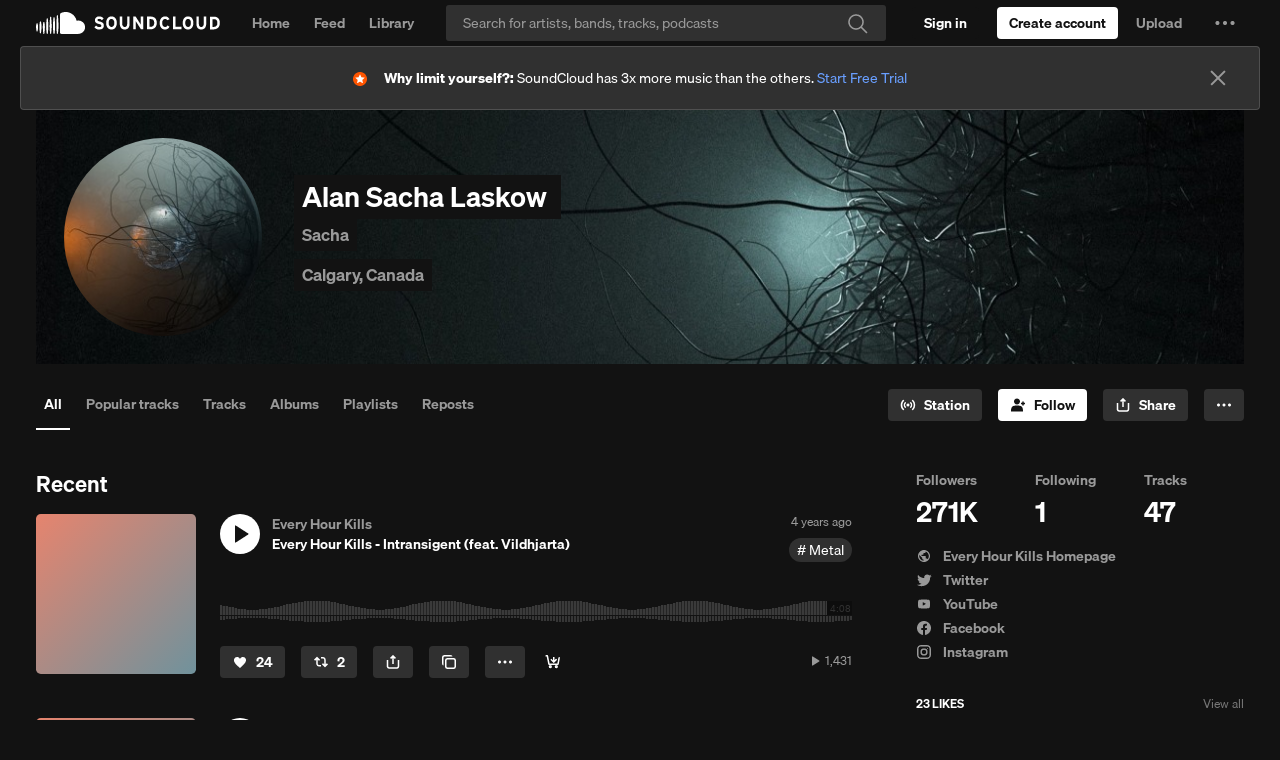

--- FILE ---
content_type: text/html
request_url: https://velvetcake.soundcloud.com/artist/alansachalaskow?theme=dark
body_size: 1434
content:
<!DOCTYPE html>
<html lang="en" class="dark">

<head>
    <meta charset="utf-8" />
    <link rel="icon" href="../favicon.png" />
    <meta name="viewport" content="width=device-width" />
    
		<link href="../_app/immutable/assets/0.Ck5Lwopo.css" rel="stylesheet">
		<link href="../_app/immutable/assets/ProgressBar.DPdeUs28.css" rel="stylesheet">
</head>

<body data-sveltekit-preload-data="hover" data-theme="custom-theme">
    <div style="display: contents">   <div class="h-screen bg-white"> <div class="flex items-center justify-between gap-1.5 border-b text-[14px] text-[#959595] bg-white"><div class="flex items-center gap-1.5 py-2"><svg viewBox="0 0 20 16" fill="none" xmlns="http://www.w3.org/2000/svg" class="mb-0.5 ml-1 h-[12px] stroke-[#121212]"><path d="M13.25 3.75V4.25M13.25 7.75V8.25M13.25 11.75V12.25M2.75 0.75H17.25C18.3546 0.75 19.25 1.64543 19.25 2.75V5.25C16.5 6 16.5 10 19.25 10.75V13.25C19.25 14.3546 18.3546 15.25 17.25 15.25H2.75C1.64543 15.25 0.75 14.3546 0.75 13.25V10.75C3.5 10 3.5 6 0.75 5.25V2.75C0.75 1.64543 1.64543 0.75 2.75 0.75Z" stroke="#959595" stroke-width="1.5" stroke-linecap="round" stroke-linejoin="round"></path></svg> <p class="font-semibold leading-[0px]" style="font-family: 'Inter', sans-serif; font-size: 12px; color: #121212; text-transform: uppercase; font-weight: 700;">On tour</p>  <div><svg viewBox="0 0 16 16" fill="none" xmlns="http://www.w3.org/2000/svg" class="mb-[1px] h-[16px]  stroke-[#959595] hover:stroke-black [&amp;>*]:pointer-events-none"><path d="M7.16671 7.3335H8.00004L8.00004 10.8335M14.1667 8.00016C14.1667 11.4059 11.4058 14.1668 8.00004 14.1668C4.59428 14.1668 1.83337 11.4059 1.83337 8.00016C1.83337 4.59441 4.59428 1.8335 8.00004 1.8335C11.4058 1.8335 14.1667 4.59441 14.1667 8.00016Z" stroke-width="1.5" stroke-linecap="round" stroke-linejoin="round"></path><path d="M7.99996 4.875C7.74683 4.875 7.54163 5.0802 7.54163 5.33333C7.54163 5.58646 7.74683 5.79167 7.99996 5.79167C8.25309 5.79167 8.45829 5.58646 8.45829 5.33333C8.45829 5.0802 8.25309 4.875 7.99996 4.875Z" stroke-width="0.25"></path></svg></div></div> <div class="z-50 mt-1 max-w-[270px] border border-[#D6D6D6] bg-white p-4" data-popup="popupHover"><p class="text-[14px] leading-snug text-[#121212]">With an <span class="underline" data-svelte-h="svelte-1l8xv1t">Artist Pro account</span>, you can create ticketed live events from your SoundCloud profile page.</p> <div class="arrow !-top-[7px] !h-3 !w-3 border-l border-t border-[#D6D6D6] bg-white"></div></div> </div>  <div class="bg-white"> <div><p class="mt-4 mb-3 text-[11px] font-semibold text-[#909090] group-hover:text-black leading-tight">There are no upcoming SoundCloud events for this artist.</p></div> <div class="my-[80px]"><p class="mt-4 mb-3 text-[11px] font-semibold text-[#909090] group-hover:text-black leading-tight">Powered by Velvet Cake.</p></div> </div></div> 
			
			<script>
				{
					__sveltekit_1s8a3xz = {
						base: new URL("..", location).pathname.slice(0, -1),
						env: null
					};

					const element = document.currentScript.parentElement;

					const data = [null,{"type":"data","data":{concerts:[],iframeFrontendStatus:"HIDE",iframeBackendStatus:void 0,authStatus:"LOGGED_OUT",slug:"alansachalaskow",userSubscription:{}},"uses":{"params":["slug"]}}];

					Promise.all([
						import("../_app/immutable/entry/start.DlT-JnEl.js"),
						import("../_app/immutable/entry/app.CySxb8Ko.js")
					]).then(([kit, app]) => {
						kit.start(app, element, {
							node_ids: [0, 2],
							data,
							form: null,
							error: null
						});
					});
				}
			</script>
		</div>
</body>

</html>

--- FILE ---
content_type: text/html; charset=utf-8
request_url: https://www.google.com/recaptcha/api2/aframe
body_size: 267
content:
<!DOCTYPE HTML><html><head><meta http-equiv="content-type" content="text/html; charset=UTF-8"></head><body><script nonce="tyeUEsj9Ow3gcOUWDz23pA">/** Anti-fraud and anti-abuse applications only. See google.com/recaptcha */ try{var clients={'sodar':'https://pagead2.googlesyndication.com/pagead/sodar?'};window.addEventListener("message",function(a){try{if(a.source===window.parent){var b=JSON.parse(a.data);var c=clients[b['id']];if(c){var d=document.createElement('img');d.src=c+b['params']+'&rc='+(localStorage.getItem("rc::a")?sessionStorage.getItem("rc::b"):"");window.document.body.appendChild(d);sessionStorage.setItem("rc::e",parseInt(sessionStorage.getItem("rc::e")||0)+1);localStorage.setItem("rc::h",'1768456288706');}}}catch(b){}});window.parent.postMessage("_grecaptcha_ready", "*");}catch(b){}</script></body></html>

--- FILE ---
content_type: text/css; charset=utf-8
request_url: https://velvetcake.soundcloud.com/_app/immutable/assets/0.Ck5Lwopo.css
body_size: 7587
content:
*,:before,:after{box-sizing:border-box;border-width:0;border-style:solid;border-color:#e5e7eb}:before,:after{--tw-content: ""}html{line-height:1.5;-webkit-text-size-adjust:100%;-moz-tab-size:4;-o-tab-size:4;tab-size:4;font-family:ui-sans-serif,system-ui,-apple-system,BlinkMacSystemFont,Segoe UI,Roboto,Helvetica Neue,Arial,Noto Sans,sans-serif,"Apple Color Emoji","Segoe UI Emoji",Segoe UI Symbol,"Noto Color Emoji";font-feature-settings:normal;font-variation-settings:normal}body{margin:0;line-height:inherit}hr{height:0;color:inherit;border-top-width:1px}abbr:where([title]){-webkit-text-decoration:underline dotted;text-decoration:underline dotted}h1{font-size:inherit;font-weight:inherit}a{color:inherit;text-decoration:inherit}b,strong{font-weight:bolder}code,samp{font-family:ui-monospace,SFMono-Regular,Menlo,Monaco,Consolas,Liberation Mono,Courier New,monospace;font-size:1em}small{font-size:80%}sub,sup{font-size:75%;line-height:0;position:relative;vertical-align:baseline}sub{bottom:-.25em}sup{top:-.5em}button,input,optgroup,select,textarea{font-family:inherit;font-feature-settings:inherit;font-variation-settings:inherit;font-size:100%;font-weight:inherit;line-height:inherit;color:inherit;margin:0;padding:0}button,select{text-transform:none}button,[type=button],[type=reset],[type=submit]{-webkit-appearance:button;background-color:transparent;background-image:none}:-moz-focusring{outline:auto}:-moz-ui-invalid{box-shadow:none}progress{vertical-align:baseline}::-webkit-inner-spin-button,::-webkit-outer-spin-button{height:auto}[type=search]{-webkit-appearance:textfield;outline-offset:-2px}::-webkit-search-decoration{-webkit-appearance:none}::-webkit-file-upload-button{-webkit-appearance:button;font:inherit}summary{display:list-item}dl,dd,h1,hr,figure,p{margin:0}fieldset{margin:0;padding:0}ol,ul,menu{list-style:none;margin:0;padding:0}dialog{padding:0}textarea{resize:vertical}input::-moz-placeholder,textarea::-moz-placeholder{opacity:1;color:#9ca3af}input::placeholder,textarea::placeholder{opacity:1;color:#9ca3af}button,[role=button]{cursor:pointer}:disabled{cursor:default}img,svg,video,canvas,audio,iframe,embed,object{display:block;vertical-align:middle}img,video{max-width:100%;height:auto}[hidden]{display:none}[type=text],input:where(:not([type])),[type=email],[type=url],[type=password],[type=number],[type=date],[type=datetime-local],[type=month],[type=search],[type=tel],[type=time],[type=week],[multiple],textarea,select{-webkit-appearance:none;-moz-appearance:none;appearance:none;background-color:#fff;border-color:#6b7280;border-width:1px;border-radius:0;padding:.5rem .75rem;font-size:1rem;line-height:1.5rem;--tw-shadow: 0 0 #0000}[type=text]:focus,input:where(:not([type])):focus,[type=email]:focus,[type=url]:focus,[type=password]:focus,[type=number]:focus,[type=date]:focus,[type=datetime-local]:focus,[type=month]:focus,[type=search]:focus,[type=tel]:focus,[type=time]:focus,[type=week]:focus,[multiple]:focus,textarea:focus,select:focus{outline:2px solid transparent;outline-offset:2px;--tw-ring-inset: var(--tw-empty, );--tw-ring-offset-width: 0px;--tw-ring-offset-color: #fff;--tw-ring-color: #2563eb;--tw-ring-offset-shadow: var(--tw-ring-inset) 0 0 0 var(--tw-ring-offset-width) var(--tw-ring-offset-color);--tw-ring-shadow: var(--tw-ring-inset) 0 0 0 calc(1px + var(--tw-ring-offset-width)) var(--tw-ring-color);box-shadow:var(--tw-ring-offset-shadow),var(--tw-ring-shadow),var(--tw-shadow);border-color:#2563eb}input::-moz-placeholder,textarea::-moz-placeholder{color:#6b7280;opacity:1}input::placeholder,textarea::placeholder{color:#6b7280;opacity:1}::-webkit-datetime-edit-fields-wrapper{padding:0}::-webkit-date-and-time-value{min-height:1.5em;text-align:inherit}::-webkit-datetime-edit{display:inline-flex}::-webkit-datetime-edit,::-webkit-datetime-edit-year-field,::-webkit-datetime-edit-month-field,::-webkit-datetime-edit-day-field,::-webkit-datetime-edit-hour-field,::-webkit-datetime-edit-minute-field,::-webkit-datetime-edit-second-field,::-webkit-datetime-edit-millisecond-field,::-webkit-datetime-edit-meridiem-field{padding-top:0;padding-bottom:0}select{background-image:url("data:image/svg+xml,%3csvg xmlns='http://www.w3.org/2000/svg' fill='none' viewBox='0 0 20 20'%3e%3cpath stroke='%236b7280' stroke-linecap='round' stroke-linejoin='round' stroke-width='1.5' d='M6 8l4 4 4-4'/%3e%3c/svg%3e");background-position:right .5rem center;background-repeat:no-repeat;background-size:1.5em 1.5em;padding-right:2.5rem;-webkit-print-color-adjust:exact;print-color-adjust:exact}[multiple],[size]:where(select:not([size="1"])){background-image:initial;background-position:initial;background-repeat:unset;background-size:initial;padding-right:.75rem;-webkit-print-color-adjust:unset;print-color-adjust:unset}[type=checkbox],[type=radio]{-webkit-appearance:none;-moz-appearance:none;appearance:none;padding:0;-webkit-print-color-adjust:exact;print-color-adjust:exact;display:inline-block;vertical-align:middle;background-origin:border-box;-webkit-user-select:none;-moz-user-select:none;user-select:none;flex-shrink:0;height:1rem;width:1rem;color:#2563eb;background-color:#fff;border-color:#6b7280;border-width:1px;--tw-shadow: 0 0 #0000}[type=checkbox]{border-radius:0}[type=radio]{border-radius:100%}[type=checkbox]:focus,[type=radio]:focus{outline:2px solid transparent;outline-offset:2px;--tw-ring-inset: var(--tw-empty, );--tw-ring-offset-width: 2px;--tw-ring-offset-color: #fff;--tw-ring-color: #2563eb;--tw-ring-offset-shadow: var(--tw-ring-inset) 0 0 0 var(--tw-ring-offset-width) var(--tw-ring-offset-color);--tw-ring-shadow: var(--tw-ring-inset) 0 0 0 calc(2px + var(--tw-ring-offset-width)) var(--tw-ring-color);box-shadow:var(--tw-ring-offset-shadow),var(--tw-ring-shadow),var(--tw-shadow)}[type=checkbox]:checked,[type=radio]:checked{border-color:transparent;background-color:currentColor;background-size:100% 100%;background-position:center;background-repeat:no-repeat}[type=checkbox]:checked{background-image:url("data:image/svg+xml,%3csvg viewBox='0 0 16 16' fill='white' xmlns='http://www.w3.org/2000/svg'%3e%3cpath d='M12.207 4.793a1 1 0 010 1.414l-5 5a1 1 0 01-1.414 0l-2-2a1 1 0 011.414-1.414L6.5 9.086l4.293-4.293a1 1 0 011.414 0z'/%3e%3c/svg%3e")}@media (forced-colors: active){[type=checkbox]:checked{-webkit-appearance:auto;-moz-appearance:auto;appearance:auto}}[type=radio]:checked{background-image:url("data:image/svg+xml,%3csvg viewBox='0 0 16 16' fill='white' xmlns='http://www.w3.org/2000/svg'%3e%3ccircle cx='8' cy='8' r='3'/%3e%3c/svg%3e")}@media (forced-colors: active){[type=radio]:checked{-webkit-appearance:auto;-moz-appearance:auto;appearance:auto}}[type=checkbox]:checked:hover,[type=checkbox]:checked:focus,[type=radio]:checked:hover,[type=radio]:checked:focus{border-color:transparent;background-color:currentColor}[type=checkbox]:indeterminate{background-image:url("data:image/svg+xml,%3csvg xmlns='http://www.w3.org/2000/svg' fill='none' viewBox='0 0 16 16'%3e%3cpath stroke='white' stroke-linecap='round' stroke-linejoin='round' stroke-width='2' d='M4 8h8'/%3e%3c/svg%3e");border-color:transparent;background-color:currentColor;background-size:100% 100%;background-position:center;background-repeat:no-repeat}@media (forced-colors: active){[type=checkbox]:indeterminate{-webkit-appearance:auto;-moz-appearance:auto;appearance:auto}}[type=checkbox]:indeterminate:hover,[type=checkbox]:indeterminate:focus{border-color:transparent;background-color:currentColor}[type=file]{background:unset;border-color:inherit;border-width:0;border-radius:0;padding:0;font-size:unset;line-height:inherit}[type=file]:focus{outline:1px solid ButtonText;outline:1px auto -webkit-focus-ring-color}body{background-color:rgb(var(--color-surface-50));font-size:1rem;line-height:1.5rem;font-family:var(--theme-font-family-base);color:rgba(var(--theme-font-color-base))}.dark body{background-color:rgb(var(--color-surface-900));color:rgba(var(--theme-font-color-dark))}::-moz-selection{background-color:rgb(var(--color-primary-500) / .3)}::selection{background-color:rgb(var(--color-primary-500) / .3)}html{-webkit-tap-highlight-color:rgba(128,128,128,.5);scrollbar-color:rgba(0,0,0,.2) rgba(255,255,255,.05)}::-webkit-scrollbar{width:.5rem;height:.5rem}::-webkit-scrollbar-track{padding-left:1px;padding-right:1px;background-color:rgb(var(--color-surface-50))!important}.dark ::-webkit-scrollbar-track{background-color:rgb(var(--color-surface-900))!important}::-webkit-scrollbar-thumb{background-color:rgb(var(--color-surface-400));border-radius:var(--theme-rounded-base)}.dark ::-webkit-scrollbar-thumb{background-color:rgb(var(--color-surface-500))}::-webkit-scrollbar-corner{background-color:rgb(var(--color-surface-50))!important}.dark ::-webkit-scrollbar-corner{background-color:rgb(var(--color-surface-900))!important}html.dark{scrollbar-color:rgba(255,255,255,.1) rgba(0,0,0,.05)}hr:not(.divider){display:block;border-top-width:1px;border-style:solid;border-color:rgb(var(--color-surface-300))}.dark hr:not(.divider){border-color:rgb(var(--color-surface-600))}fieldset,label{display:block}::-moz-placeholder{color:rgb(var(--color-surface-500))}::placeholder{color:rgb(var(--color-surface-500))}.dark ::-moz-placeholder{color:rgb(var(--color-surface-400))}.dark ::placeholder{color:rgb(var(--color-surface-400))}:is(.dark input::-webkit-calendar-picker-indicator){--tw-invert: invert(100%);filter:var(--tw-blur) var(--tw-brightness) var(--tw-contrast) var(--tw-grayscale) var(--tw-hue-rotate) var(--tw-invert) var(--tw-saturate) var(--tw-sepia) var(--tw-drop-shadow)}input[type=search]::-webkit-search-cancel-button{-webkit-appearance:none;background:url("data:image/svg+xml,%3Csvg xmlns='http://www.w3.org/2000/svg' viewBox='0 0 512 512'%3E%3Cpath d='M256 8C119 8 8 119 8 256s111 248 248 248 248-111 248-248S393 8 256 8zm121.6 313.1c4.7 4.7 4.7 12.3 0 17L338 377.6c-4.7 4.7-12.3 4.7-17 0L256 312l-65.1 65.6c-4.7 4.7-12.3 4.7-17 0L134.4 338c-4.7-4.7-4.7-12.3 0-17l65.6-65-65.6-65.1c-4.7-4.7-4.7-12.3 0-17l39.6-39.6c4.7-4.7 12.3-4.7 17 0l65 65.7 65.1-65.6c4.7-4.7 12.3-4.7 17 0l39.6 39.6c4.7 4.7 4.7 12.3 0 17L312 256l65.6 65.1z'/%3E%3C/svg%3E") no-repeat 50% 50%;pointer-events:none;height:1rem;width:1rem;border-radius:9999px;background-size:contain;opacity:0}input[type=search]:focus::-webkit-search-cancel-button{pointer-events:auto;opacity:1}:is(.dark input[type=search]::-webkit-search-cancel-button){--tw-invert: invert(100%);filter:var(--tw-blur) var(--tw-brightness) var(--tw-contrast) var(--tw-grayscale) var(--tw-hue-rotate) var(--tw-invert) var(--tw-saturate) var(--tw-sepia) var(--tw-drop-shadow)}progress{webkit-appearance:none;-moz-appearance:none;-webkit-appearance:none;appearance:none;height:.5rem;width:100%;overflow:hidden;border-radius:var(--theme-rounded-base);background-color:rgb(var(--color-surface-400))}.dark progress{background-color:rgb(var(--color-surface-500))}progress::-webkit-progress-bar{background-color:rgb(var(--color-surface-400))}.dark progress::-webkit-progress-bar{background-color:rgb(var(--color-surface-500))}progress::-webkit-progress-value{background-color:rgb(var(--color-surface-900))}.dark progress::-webkit-progress-value{background-color:rgb(var(--color-surface-50))}::-moz-progress-bar{background-color:rgb(var(--color-surface-900))}.dark ::-moz-progress-bar{background-color:rgb(var(--color-surface-50))}:indeterminate::-moz-progress-bar{width:0}input[type=file]:not(.file-dropzone-input)::file-selector-button:disabled{cursor:not-allowed;opacity:.5}input[type=file]:not(.file-dropzone-input)::file-selector-button:disabled:hover{--tw-brightness: brightness(1);filter:var(--tw-blur) var(--tw-brightness) var(--tw-contrast) var(--tw-grayscale) var(--tw-hue-rotate) var(--tw-invert) var(--tw-saturate) var(--tw-sepia) var(--tw-drop-shadow)}input[type=file]:not(.file-dropzone-input)::file-selector-button:disabled:active{--tw-scale-x: 1;--tw-scale-y: 1;transform:translate(var(--tw-translate-x),var(--tw-translate-y)) rotate(var(--tw-rotate)) skew(var(--tw-skew-x)) skewY(var(--tw-skew-y)) scaleX(var(--tw-scale-x)) scaleY(var(--tw-scale-y))}input[type=file]:not(.file-dropzone-input)::file-selector-button{font-size:.875rem;line-height:1.25rem;padding:.375rem .75rem;white-space:nowrap;text-align:center;display:inline-flex;align-items:center;justify-content:center;transition-property:all;transition-timing-function:cubic-bezier(.4,0,.2,1);transition-duration:.15s;border-radius:var(--theme-rounded-base);background-color:rgb(var(--color-surface-900));color:rgb(var(--color-surface-50));margin-right:.5rem;border-width:0px}input[type=file]:not(.file-dropzone-input)::file-selector-button>:not([hidden])~:not([hidden]){--tw-space-x-reverse: 0;margin-right:calc(.5rem * var(--tw-space-x-reverse));margin-left:calc(.5rem * calc(1 - var(--tw-space-x-reverse)))}input[type=file]:not(.file-dropzone-input)::file-selector-button:hover{--tw-brightness: brightness(1.15);filter:var(--tw-blur) var(--tw-brightness) var(--tw-contrast) var(--tw-grayscale) var(--tw-hue-rotate) var(--tw-invert) var(--tw-saturate) var(--tw-sepia) var(--tw-drop-shadow)}input[type=file]:not(.file-dropzone-input)::file-selector-button:active{--tw-scale-x: 95%;--tw-scale-y: 95%;transform:translate(var(--tw-translate-x),var(--tw-translate-y)) rotate(var(--tw-rotate)) skew(var(--tw-skew-x)) skewY(var(--tw-skew-y)) scaleX(var(--tw-scale-x)) scaleY(var(--tw-scale-y));--tw-brightness: brightness(.9);filter:var(--tw-blur) var(--tw-brightness) var(--tw-contrast) var(--tw-grayscale) var(--tw-hue-rotate) var(--tw-invert) var(--tw-saturate) var(--tw-sepia) var(--tw-drop-shadow)}.dark input[type=file]:not(.file-dropzone-input)::file-selector-button{background-color:rgb(var(--color-surface-50));color:rgb(var(--color-surface-900))}[type=range]{width:100%;accent-color:rgb(var(--color-surface-900) / 1)}:is(.dark [type=range]){accent-color:rgb(var(--color-surface-50) / 1)}[data-sort]{cursor:pointer}[data-sort]:hover:hover,.dark [data-sort]:hover:hover{background-color:rgb(var(--color-primary-500) / .1)}[data-sort]:after{margin-left:.5rem!important;opacity:0;--tw-content: "↓" !important;content:var(--tw-content)!important}[data-popup]{position:absolute;top:0;left:0;display:none;transition-property:opacity;transition-timing-function:cubic-bezier(.4,0,.2,1);transition-duration:.15s}:root [data-theme=custom-theme]{--theme-font-family-base: Inter, ui-sans-serif, system-ui, -apple-system, BlinkMacSystemFont, "Segoe UI", Roboto, "Helvetica Neue", Arial, "Noto Sans", sans-serif, "Apple Color Emoji", "Segoe UI Emoji", "Segoe UI Symbol", "Noto Color Emoji";--theme-font-family-heading: Inter, ui-sans-serif, system-ui, -apple-system, BlinkMacSystemFont, "Segoe UI", Roboto, "Helvetica Neue", Arial, "Noto Sans", sans-serif, "Apple Color Emoji", "Segoe UI Emoji", "Segoe UI Symbol", "Noto Color Emoji";--theme-font-color-base: 0 0 0;--theme-font-color-dark: 255 255 255;--theme-rounded-base: 4px;--theme-rounded-container: 4px;--theme-border-base: 1px;--on-primary: 0 0 0;--on-secondary: 0 0 0;--on-tertiary: 0 0 0;--on-success: 255 255 255;--on-warning: 0 0 0;--on-error: 0 0 0;--on-surface: 255 255 255;--color-primary-50: 255 255 255;--color-primary-100: 255 255 255;--color-primary-200: 255 255 255;--color-primary-300: 255 255 255;--color-primary-400: 255 255 255;--color-primary-500: 255 255 255;--color-primary-600: 230 230 230;--color-primary-700: 191 191 191;--color-primary-800: 153 153 153;--color-primary-900: 125 125 125;--color-secondary-50: 255 255 255;--color-secondary-100: 255 255 255;--color-secondary-200: 255 255 255;--color-secondary-300: 255 255 255;--color-secondary-400: 255 255 255;--color-secondary-500: 255 255 255;--color-secondary-600: 230 230 230;--color-secondary-700: 191 191 191;--color-secondary-800: 153 153 153;--color-secondary-900: 125 125 125;--color-tertiary-50: 221 255 233;--color-tertiary-100: 209 255 226;--color-tertiary-200: 198 255 219;--color-tertiary-300: 163 255 197;--color-tertiary-400: 94 255 153;--color-tertiary-500: 25 255 109;--color-tertiary-600: 23 230 98;--color-tertiary-700: 19 191 82;--color-tertiary-800: 15 153 65;--color-tertiary-900: 12 125 53;--color-success-50: 220 219 244;--color-success-100: 209 207 241;--color-success-200: 197 195 237;--color-success-300: 163 159 226;--color-success-400: 93 88 205;--color-success-500: 24 16 183;--color-success-600: 22 14 165;--color-success-700: 18 12 137;--color-success-800: 14 10 110;--color-success-900: 12 8 90;--color-warning-50: 230 254 252;--color-warning-100: 222 253 251;--color-warning-200: 214 253 250;--color-warning-300: 189 252 247;--color-warning-400: 139 249 241;--color-warning-500: 89 247 235;--color-warning-600: 80 222 212;--color-warning-700: 67 185 176;--color-warning-800: 53 148 141;--color-warning-900: 44 121 115;--color-error-50: 255 224 217;--color-error-100: 255 214 204;--color-error-200: 255 204 191;--color-error-300: 255 173 153;--color-error-400: 255 112 77;--color-error-500: 255 51 0;--color-error-600: 230 46 0;--color-error-700: 191 38 0;--color-error-800: 153 31 0;--color-error-900: 125 25 0;--color-surface-50: 217 217 217;--color-surface-100: 204 204 204;--color-surface-200: 191 191 191;--color-surface-300: 153 153 153;--color-surface-400: 77 77 77;--color-surface-500: 0 0 0;--color-surface-600: 0 0 0;--color-surface-700: 0 0 0;--color-surface-800: 0 0 0;--color-surface-900: 0 0 0}*,:before,:after{--tw-border-spacing-x: 0;--tw-border-spacing-y: 0;--tw-translate-x: 0;--tw-translate-y: 0;--tw-rotate: 0;--tw-skew-x: 0;--tw-skew-y: 0;--tw-scale-x: 1;--tw-scale-y: 1;--tw-pan-x: ;--tw-pan-y: ;--tw-pinch-zoom: ;--tw-scroll-snap-strictness: proximity;--tw-gradient-from-position: ;--tw-gradient-via-position: ;--tw-gradient-to-position: ;--tw-ordinal: ;--tw-slashed-zero: ;--tw-numeric-figure: ;--tw-numeric-spacing: ;--tw-numeric-fraction: ;--tw-ring-inset: ;--tw-ring-offset-width: 0px;--tw-ring-offset-color: #fff;--tw-ring-color: rgb(59 130 246 / .5);--tw-ring-offset-shadow: 0 0 #0000;--tw-ring-shadow: 0 0 #0000;--tw-shadow: 0 0 #0000;--tw-shadow-colored: 0 0 #0000;--tw-blur: ;--tw-brightness: ;--tw-contrast: ;--tw-grayscale: ;--tw-hue-rotate: ;--tw-invert: ;--tw-saturate: ;--tw-sepia: ;--tw-drop-shadow: ;--tw-backdrop-blur: ;--tw-backdrop-brightness: ;--tw-backdrop-contrast: ;--tw-backdrop-grayscale: ;--tw-backdrop-hue-rotate: ;--tw-backdrop-invert: ;--tw-backdrop-opacity: ;--tw-backdrop-saturate: ;--tw-backdrop-sepia: }::backdrop{--tw-border-spacing-x: 0;--tw-border-spacing-y: 0;--tw-translate-x: 0;--tw-translate-y: 0;--tw-rotate: 0;--tw-skew-x: 0;--tw-skew-y: 0;--tw-scale-x: 1;--tw-scale-y: 1;--tw-pan-x: ;--tw-pan-y: ;--tw-pinch-zoom: ;--tw-scroll-snap-strictness: proximity;--tw-gradient-from-position: ;--tw-gradient-via-position: ;--tw-gradient-to-position: ;--tw-ordinal: ;--tw-slashed-zero: ;--tw-numeric-figure: ;--tw-numeric-spacing: ;--tw-numeric-fraction: ;--tw-ring-inset: ;--tw-ring-offset-width: 0px;--tw-ring-offset-color: #fff;--tw-ring-color: rgb(59 130 246 / .5);--tw-ring-offset-shadow: 0 0 #0000;--tw-ring-shadow: 0 0 #0000;--tw-shadow: 0 0 #0000;--tw-shadow-colored: 0 0 #0000;--tw-blur: ;--tw-brightness: ;--tw-contrast: ;--tw-grayscale: ;--tw-hue-rotate: ;--tw-invert: ;--tw-saturate: ;--tw-sepia: ;--tw-drop-shadow: ;--tw-backdrop-blur: ;--tw-backdrop-brightness: ;--tw-backdrop-contrast: ;--tw-backdrop-grayscale: ;--tw-backdrop-hue-rotate: ;--tw-backdrop-invert: ;--tw-backdrop-opacity: ;--tw-backdrop-saturate: ;--tw-backdrop-sepia: }.hide-scrollbar::-webkit-scrollbar{display:none}.hide-scrollbar{-ms-overflow-style:none;scrollbar-width:none}.anchor{--tw-text-opacity: 1;color:rgb(var(--color-primary-700) / var(--tw-text-opacity));text-decoration-line:underline}.anchor:hover{--tw-brightness: brightness(1.1);filter:var(--tw-blur) var(--tw-brightness) var(--tw-contrast) var(--tw-grayscale) var(--tw-hue-rotate) var(--tw-invert) var(--tw-saturate) var(--tw-sepia) var(--tw-drop-shadow)}:is(.dark .anchor){--tw-text-opacity: 1;color:rgb(var(--color-primary-500) / var(--tw-text-opacity))}.time{font-size:.875rem;line-height:1.25rem;--tw-text-opacity: 1;color:rgb(var(--color-surface-500) / var(--tw-text-opacity))}:is(.dark .time){--tw-text-opacity: 1;color:rgb(var(--color-surface-400) / var(--tw-text-opacity))}.code{white-space:nowrap;font-family:ui-monospace,SFMono-Regular,Menlo,Monaco,Consolas,Liberation Mono,Courier New,monospace;font-size:.75rem;line-height:1rem;--tw-text-opacity: 1;color:rgb(var(--color-primary-700) / var(--tw-text-opacity));background-color:rgb(var(--color-primary-500) / .3);border-radius:.25rem;padding:.125rem .25rem}:is(.dark .code){--tw-text-opacity: 1;color:rgb(var(--color-primary-400) / var(--tw-text-opacity));background-color:rgb(var(--color-primary-500) / .2)}.btn:disabled{cursor:not-allowed!important;opacity:.5!important}.btn:disabled:hover{--tw-brightness: brightness(1);filter:var(--tw-blur) var(--tw-brightness) var(--tw-contrast) var(--tw-grayscale) var(--tw-hue-rotate) var(--tw-invert) var(--tw-saturate) var(--tw-sepia) var(--tw-drop-shadow)}.btn:disabled:active{--tw-scale-x: 1;--tw-scale-y: 1;transform:translate(var(--tw-translate-x),var(--tw-translate-y)) rotate(var(--tw-rotate)) skew(var(--tw-skew-x)) skewY(var(--tw-skew-y)) scaleX(var(--tw-scale-x)) scaleY(var(--tw-scale-y))}.btn{font-size:1rem;line-height:1.5rem;padding-left:1.25rem;padding-right:1.25rem;padding-top:9px;padding-bottom:9px;white-space:nowrap;text-align:center;display:inline-flex;align-items:center;justify-content:center;transition-property:all;transition-timing-function:cubic-bezier(.4,0,.2,1);transition-duration:.15s;border-radius:var(--theme-rounded-base)}.btn>:not([hidden])~:not([hidden]){--tw-space-x-reverse: 0;margin-right:calc(.5rem * var(--tw-space-x-reverse));margin-left:calc(.5rem * calc(1 - var(--tw-space-x-reverse)))}.btn:hover{--tw-brightness: brightness(1.15);filter:var(--tw-blur) var(--tw-brightness) var(--tw-contrast) var(--tw-grayscale) var(--tw-hue-rotate) var(--tw-invert) var(--tw-saturate) var(--tw-sepia) var(--tw-drop-shadow)}.btn:active{--tw-scale-x: 95%;--tw-scale-y: 95%;transform:translate(var(--tw-translate-x),var(--tw-translate-y)) rotate(var(--tw-rotate)) skew(var(--tw-skew-x)) skewY(var(--tw-skew-y)) scaleX(var(--tw-scale-x)) scaleY(var(--tw-scale-y));--tw-brightness: brightness(.9);filter:var(--tw-blur) var(--tw-brightness) var(--tw-contrast) var(--tw-grayscale) var(--tw-hue-rotate) var(--tw-invert) var(--tw-saturate) var(--tw-sepia) var(--tw-drop-shadow)}.btn-sm{padding:.375rem .75rem;font-size:.875rem;line-height:1.25rem}.label>:not([hidden])~:not([hidden]){--tw-space-y-reverse: 0;margin-top:calc(.25rem * calc(1 - var(--tw-space-y-reverse)));margin-bottom:calc(.25rem * var(--tw-space-y-reverse))}.input,.textarea,.select,.input-group{width:100%;transition-property:color,background-color,border-color,text-decoration-color,fill,stroke,opacity,box-shadow,transform,filter,backdrop-filter;transition-timing-function:cubic-bezier(.4,0,.2,1);transition-duration:.2s;background-color:rgb(var(--color-surface-200));--tw-ring-offset-shadow: var(--tw-ring-inset) 0 0 0 var(--tw-ring-offset-width) var(--tw-ring-offset-color) !important;--tw-ring-shadow: var(--tw-ring-inset) 0 0 0 calc(0px + var(--tw-ring-offset-width)) var(--tw-ring-color) !important;box-shadow:var(--tw-ring-offset-shadow),var(--tw-ring-shadow),var(--tw-shadow, 0 0 #0000)!important;border-width:var(--theme-border-base);border-color:rgb(var(--color-surface-400))}.dark .input,.dark .textarea,.dark .select,.dark .input-group{background-color:rgb(var(--color-surface-700));border-color:rgb(var(--color-surface-500))}.input:hover,.textarea:hover,.select:hover,.input-group:hover{--tw-brightness: brightness(1.05);filter:var(--tw-blur) var(--tw-brightness) var(--tw-contrast) var(--tw-grayscale) var(--tw-hue-rotate) var(--tw-invert) var(--tw-saturate) var(--tw-sepia) var(--tw-drop-shadow)}.input:focus,.textarea:focus,.select:focus,.input-group:focus{--tw-brightness: brightness(1.05);filter:var(--tw-blur) var(--tw-brightness) var(--tw-contrast) var(--tw-grayscale) var(--tw-hue-rotate) var(--tw-invert) var(--tw-saturate) var(--tw-sepia) var(--tw-drop-shadow)}.input:focus-within,.textarea:focus-within,.select:focus-within,.input-group:focus-within{--tw-border-opacity: 1;border-color:rgb(var(--color-primary-500) / var(--tw-border-opacity))}.input,.input-group{border-radius:var(--theme-rounded-base)}.textarea,.select{border-radius:var(--theme-rounded-container)}.select>:not([hidden])~:not([hidden]){--tw-space-y-reverse: 0;margin-top:calc(.25rem * calc(1 - var(--tw-space-y-reverse)));margin-bottom:calc(.25rem * var(--tw-space-y-reverse))}.select{padding:.5rem 2rem .5rem .5rem}.select[size]{background-image:none}.select optgroup>:not([hidden])~:not([hidden]){--tw-space-y-reverse: 0;margin-top:calc(.25rem * calc(1 - var(--tw-space-y-reverse)));margin-bottom:calc(.25rem * var(--tw-space-y-reverse))}.select optgroup{font-weight:700}.select optgroup option{margin-left:0;padding-left:0}.select optgroup option:first-of-type{margin-top:.75rem}.select optgroup option:last-child{margin-bottom:.75rem!important}.select option{cursor:pointer;padding:.5rem 1rem;background-color:rgb(var(--color-surface-200));border-radius:var(--theme-rounded-base)}.dark .select option{background-color:rgb(var(--color-surface-700))}.select option:checked{background:rgb(var(--color-primary-500)) linear-gradient(0deg,rgb(var(--color-primary-500)) 0% 100%);color:rgb(var(--on-primary))}.input[type=file]{padding:.25rem}.input[type=color]{height:2.5rem;width:2.5rem;cursor:pointer;overflow:hidden;border-style:none;border-radius:var(--theme-rounded-base);-webkit-appearance:none}.input[type=color]::-webkit-color-swatch-wrapper{padding:0}.input[type=color]::-webkit-color-swatch{border-style:none}.input[type=color]::-webkit-color-swatch:hover{--tw-brightness: brightness(1.1);filter:var(--tw-blur) var(--tw-brightness) var(--tw-contrast) var(--tw-grayscale) var(--tw-hue-rotate) var(--tw-invert) var(--tw-saturate) var(--tw-sepia) var(--tw-drop-shadow)}.input[type=color]::-moz-color-swatch{border-style:none}.input:disabled,.textarea:disabled,.select:disabled,.input-group>input:disabled,.input-group>textarea:disabled,.input-group>select:disabled{cursor:not-allowed!important;opacity:.5!important}.input:disabled:hover,.textarea:disabled:hover,.select:disabled:hover,.input-group>input:disabled:hover,.input-group>textarea:disabled:hover,.input-group>select:disabled:hover{--tw-brightness: brightness(1) !important;filter:var(--tw-blur) var(--tw-brightness) var(--tw-contrast) var(--tw-grayscale) var(--tw-hue-rotate) var(--tw-invert) var(--tw-saturate) var(--tw-sepia) var(--tw-drop-shadow)!important}.input[readonly],.textarea[readonly],.select[readonly]{cursor:not-allowed!important;border-width:0px!important}.input[readonly]:hover,.textarea[readonly]:hover,.select[readonly]:hover{--tw-brightness: brightness(1) !important;filter:var(--tw-blur) var(--tw-brightness) var(--tw-contrast) var(--tw-grayscale) var(--tw-hue-rotate) var(--tw-invert) var(--tw-saturate) var(--tw-sepia) var(--tw-drop-shadow)!important}.input-group{display:grid;overflow:hidden}.input-group input,.input-group select{border-width:0px;background-color:transparent;--tw-ring-offset-shadow: var(--tw-ring-inset) 0 0 0 var(--tw-ring-offset-width) var(--tw-ring-offset-color) !important;--tw-ring-shadow: var(--tw-ring-inset) 0 0 0 calc(0px + var(--tw-ring-offset-width)) var(--tw-ring-color) !important;box-shadow:var(--tw-ring-offset-shadow),var(--tw-ring-shadow),var(--tw-shadow, 0 0 #0000)!important}.input-group select option{background-color:rgb(var(--color-surface-200))}.dark .input-group select option{background-color:rgb(var(--color-surface-700))}.input-group div,.input-group a,.input-group button{display:flex;align-items:center;justify-content:space-between;padding-left:1rem;padding-right:1rem}.list{list-style-type:none}.list>:not([hidden])~:not([hidden]){--tw-space-y-reverse: 0;margin-top:calc(.25rem * calc(1 - var(--tw-space-y-reverse)));margin-bottom:calc(.25rem * var(--tw-space-y-reverse))}.list li{display:flex;align-items:center;border-radius:var(--theme-rounded-base)}.list li>:not([hidden])~:not([hidden]){--tw-space-x-reverse: 0;margin-right:calc(1rem * var(--tw-space-x-reverse));margin-left:calc(1rem * calc(1 - var(--tw-space-x-reverse)))}.placeholder{height:1.25rem;background-color:rgb(var(--color-surface-300));border-radius:var(--theme-rounded-base)}.dark .placeholder{background-color:rgb(var(--color-surface-600))}[data-popup] .\!arrow{position:absolute!important;height:.5rem!important;width:.5rem!important;--tw-rotate: 45deg !important;transform:translate(var(--tw-translate-x),var(--tw-translate-y)) rotate(var(--tw-rotate)) skew(var(--tw-skew-x)) skewY(var(--tw-skew-y)) scaleX(var(--tw-scale-x)) scaleY(var(--tw-scale-y))!important}[data-popup] .arrow{position:absolute;height:.5rem;width:.5rem;--tw-rotate: 45deg;transform:translate(var(--tw-translate-x),var(--tw-translate-y)) rotate(var(--tw-rotate)) skew(var(--tw-skew-x)) skewY(var(--tw-skew-y)) scaleX(var(--tw-scale-x)) scaleY(var(--tw-scale-y))}.visible{visibility:visible}.absolute{position:absolute}.relative{position:relative}.\!-top-\[7px\]{top:-7px!important}.left-0{left:0}.right-0{right:0}.z-10{z-index:10}.z-50{z-index:50}.my-\[80px\]{margin-top:80px;margin-bottom:80px}.-mb-0{margin-bottom:-0px}.-mb-0\.5{margin-bottom:-.125rem}.mb-0{margin-bottom:0}.mb-0\.5{margin-bottom:.125rem}.mb-3{margin-bottom:.75rem}.mb-\[1px\]{margin-bottom:1px}.mb-\[20px\]{margin-bottom:20px}.ml-0{margin-left:0}.ml-0\.5{margin-left:.125rem}.ml-1{margin-left:.25rem}.ml-2{margin-left:.5rem}.ml-3{margin-left:.75rem}.ml-4{margin-left:1rem}.mr-2{margin-right:.5rem}.mt-1{margin-top:.25rem}.mt-4{margin-top:1rem}.mt-8{margin-top:2rem}.block{display:block}.inline{display:inline}.flex{display:flex}.grid{display:grid}.hidden{display:none}.\!h-3{height:.75rem!important}.h-3{height:.75rem}.h-4{height:1rem}.h-5{height:1.25rem}.h-\[12px\]{height:12px}.h-\[16px\]{height:16px}.h-\[18px\]{height:18px}.h-\[203px\]{height:203px}.h-\[25\.5px\]{height:25.5px}.h-\[40px\]{height:40px}.h-\[77px\]{height:77px}.h-full{height:100%}.h-screen{height:100vh}.max-h-16{max-height:4rem}.\!w-3{width:.75rem!important}.w-3{width:.75rem}.w-4{width:1rem}.w-5{width:1.25rem}.w-60{width:15rem}.w-\[165px\]{width:165px}.w-\[242px\]{width:242px}.w-\[252px\]{width:252px}.w-\[300px\]{width:300px}.w-\[43\.5px\]{width:43.5px}.w-\[77px\]{width:77px}.w-full{width:100%}.w-min{width:-moz-min-content;width:min-content}.min-w-\[300px\]{min-width:300px}.max-w-\[125px\]{max-width:125px}.max-w-\[150px\]{max-width:150px}.max-w-\[270px\]{max-width:270px}.max-w-\[330px\]{max-width:330px}.max-w-\[819px\]{max-width:819px}.max-w-\[848px\]{max-width:848px}.shrink-0{flex-shrink:0}.rotate-180{--tw-rotate: 180deg;transform:translate(var(--tw-translate-x),var(--tw-translate-y)) rotate(var(--tw-rotate)) skew(var(--tw-skew-x)) skewY(var(--tw-skew-y)) scaleX(var(--tw-scale-x)) scaleY(var(--tw-scale-y))}@keyframes spin{to{transform:rotate(360deg)}}.snap-x{scroll-snap-type:x var(--tw-scroll-snap-strictness)}.snap-mandatory{--tw-scroll-snap-strictness: mandatory}.snap-start{scroll-snap-align:start}.scroll-ps-28{scroll-padding-inline-start:7rem}.grid-flow-col{grid-auto-flow:column}.grid-rows-2{grid-template-rows:repeat(2,minmax(0,1fr))}.flex-col{flex-direction:column}.items-center{align-items:center}.justify-center{justify-content:center}.justify-between{justify-content:space-between}.gap-1{gap:.25rem}.gap-1\.5{gap:.375rem}.gap-3{gap:.75rem}.self-start{align-self:flex-start}.overflow-hidden{overflow:hidden}.overflow-scroll{overflow:scroll}.overflow-x-scroll{overflow-x:scroll}.scroll-smooth{scroll-behavior:smooth}.truncate{overflow:hidden;text-overflow:ellipsis;white-space:nowrap}.rounded{border-radius:.25rem}.rounded-2xl{border-radius:1rem}.rounded-\[24px\]{border-radius:24px}.rounded-b-\[4px\]{border-bottom-right-radius:4px;border-bottom-left-radius:4px}.rounded-t-\[4px\]{border-top-left-radius:4px;border-top-right-radius:4px}.border{border-width:1px}.border-b{border-bottom-width:1px}.border-l{border-left-width:1px}.border-t{border-top-width:1px}.border-none{border-style:none}.border-\[\#D6D6D6\]{--tw-border-opacity: 1;border-color:rgb(214 214 214 / var(--tw-border-opacity))}.border-white{--tw-border-opacity: 1;border-color:rgb(255 255 255 / var(--tw-border-opacity))}.border-opacity-10{--tw-border-opacity: .1}.\!bg-transparent{background-color:transparent!important}.\!bg-white\/\[15\%\]{background-color:#ffffff26!important}.bg-\[\#121212\]{--tw-bg-opacity: 1;background-color:rgb(18 18 18 / var(--tw-bg-opacity))}.bg-\[\#666666\]{--tw-bg-opacity: 1;background-color:rgb(102 102 102 / var(--tw-bg-opacity))}.bg-\[\#8B8B8B\]{--tw-bg-opacity: 1;background-color:rgb(139 139 139 / var(--tw-bg-opacity))}.bg-\[\#999999\]{--tw-bg-opacity: 1;background-color:rgb(153 153 153 / var(--tw-bg-opacity))}.bg-\[\#F5F5F5\]{--tw-bg-opacity: 1;background-color:rgb(245 245 245 / var(--tw-bg-opacity))}.bg-black{--tw-bg-opacity: 1;background-color:rgb(0 0 0 / var(--tw-bg-opacity))}.bg-neutral-800{--tw-bg-opacity: 1;background-color:rgb(38 38 38 / var(--tw-bg-opacity))}.bg-surface-500\/30{background-color:rgb(var(--color-surface-500) / .3)}.bg-white{--tw-bg-opacity: 1;background-color:rgb(255 255 255 / var(--tw-bg-opacity))}.bg-opacity-20{--tw-bg-opacity: .2}.bg-gradient-to-l{background-image:linear-gradient(to left,var(--tw-gradient-stops))}.bg-gradient-to-r{background-image:linear-gradient(to right,var(--tw-gradient-stops))}.from-black{--tw-gradient-from: #000 var(--tw-gradient-from-position);--tw-gradient-to: rgb(0 0 0 / 0) var(--tw-gradient-to-position);--tw-gradient-stops: var(--tw-gradient-from), var(--tw-gradient-to)}.bg-cover{background-size:cover}.bg-bottom{background-position:bottom}.bg-no-repeat{background-repeat:no-repeat}.stroke-\[\#121212\]{stroke:#121212}.stroke-\[\#959595\]{stroke:#959595}.p-0{padding:0}.p-1{padding:.25rem}.p-2{padding:.5rem}.p-4{padding:1rem}.px-1{padding-left:.25rem;padding-right:.25rem}.px-2{padding-left:.5rem;padding-right:.5rem}.px-3{padding-left:.75rem;padding-right:.75rem}.px-4{padding-left:1rem;padding-right:1rem}.py-0{padding-top:0;padding-bottom:0}.py-0\.5{padding-top:.125rem;padding-bottom:.125rem}.py-2{padding-top:.5rem;padding-bottom:.5rem}.pb-14{padding-bottom:3.5rem}.pb-3{padding-bottom:.75rem}.pl-0{padding-left:0}.pl-2{padding-left:.5rem}.pl-3{padding-left:.75rem}.pr-8{padding-right:2rem}.pt-2{padding-top:.5rem}.pt-4{padding-top:1rem}.text-center{text-align:center}.text-right{text-align:right}.text-2xl{font-size:1.5rem;line-height:2rem}.text-3xl{font-size:1.875rem;line-height:2.25rem}.text-\[10px\]{font-size:10px}.text-\[11px\]{font-size:11px}.text-\[12px\]{font-size:12px}.text-\[13px\]{font-size:13px}.text-\[14\.4px\]{font-size:14.4px}.text-\[14px\]{font-size:14px}.text-sm{font-size:.875rem;line-height:1.25rem}.text-xs{font-size:.75rem;line-height:1rem}.font-bold{font-weight:700}.font-semibold{font-weight:600}.uppercase{text-transform:uppercase}.leading-\[0px\]{line-height:0px}.leading-loose{line-height:2}.leading-snug{line-height:1.375}.leading-tight{line-height:1.25}.text-\[\#121212\]{--tw-text-opacity: 1;color:rgb(18 18 18 / var(--tw-text-opacity))}.text-\[\#909090\]{--tw-text-opacity: 1;color:rgb(144 144 144 / var(--tw-text-opacity))}.text-\[\#952A1D\]{--tw-text-opacity: 1;color:rgb(149 42 29 / var(--tw-text-opacity))}.text-\[\#959595\]{--tw-text-opacity: 1;color:rgb(149 149 149 / var(--tw-text-opacity))}.text-\[\#ebebeb\]{--tw-text-opacity: 1;color:rgb(235 235 235 / var(--tw-text-opacity))}.text-black{--tw-text-opacity: 1;color:rgb(0 0 0 / var(--tw-text-opacity))}.text-neutral-400{--tw-text-opacity: 1;color:rgb(163 163 163 / var(--tw-text-opacity))}.text-surface-100{--tw-text-opacity: 1;color:rgb(var(--color-surface-100) / var(--tw-text-opacity))}.text-white{--tw-text-opacity: 1;color:rgb(255 255 255 / var(--tw-text-opacity))}.underline{text-decoration-line:underline}.opacity-50{opacity:.5}.blur{--tw-blur: blur(8px);filter:var(--tw-blur) var(--tw-brightness) var(--tw-contrast) var(--tw-grayscale) var(--tw-hue-rotate) var(--tw-invert) var(--tw-saturate) var(--tw-sepia) var(--tw-drop-shadow)}.filter{filter:var(--tw-blur) var(--tw-brightness) var(--tw-contrast) var(--tw-grayscale) var(--tw-hue-rotate) var(--tw-invert) var(--tw-saturate) var(--tw-sepia) var(--tw-drop-shadow)}.backdrop-blur-sm{--tw-backdrop-blur: blur(4px);backdrop-filter:var(--tw-backdrop-blur) var(--tw-backdrop-brightness) var(--tw-backdrop-contrast) var(--tw-backdrop-grayscale) var(--tw-backdrop-hue-rotate) var(--tw-backdrop-invert) var(--tw-backdrop-opacity) var(--tw-backdrop-saturate) var(--tw-backdrop-sepia)}.transition{transition-property:color,background-color,border-color,text-decoration-color,fill,stroke,opacity,box-shadow,transform,filter,backdrop-filter;transition-timing-function:cubic-bezier(.4,0,.2,1);transition-duration:.15s}.placeholder\:text-neutral-400::-moz-placeholder{--tw-text-opacity: 1;color:rgb(163 163 163 / var(--tw-text-opacity))}.placeholder\:text-neutral-400::placeholder{--tw-text-opacity: 1;color:rgb(163 163 163 / var(--tw-text-opacity))}.hover\:bg-white\/10:hover{background-color:#ffffff1a}.hover\:bg-opacity-40:hover{--tw-bg-opacity: .4}.hover\:stroke-black:hover{stroke:#000}.hover\:opacity-80:hover{opacity:.8}.disabled\:opacity-50:disabled{opacity:.5}.group:hover .group-hover\:text-black{--tw-text-opacity: 1;color:rgb(0 0 0 / var(--tw-text-opacity))}.group:hover .group-hover\:text-white{--tw-text-opacity: 1;color:rgb(255 255 255 / var(--tw-text-opacity))}@media (min-width: 768px){.md\:h-\[252px\]{height:252px}.md\:h-\[91px\]{height:91px}.md\:max-h-24{max-height:6rem}.md\:w-\[279px\]{width:279px}.md\:w-\[91px\]{width:91px}.md\:max-w-\[150px\]{max-width:150px}.md\:gap-1{gap:.25rem}.md\:gap-1\.5{gap:.375rem}.md\:gap-4{gap:1rem}.md\:text-3xl{font-size:1.875rem;line-height:2.25rem}.md\:text-4xl{font-size:2.25rem;line-height:2.5rem}.md\:text-base{font-size:1rem;line-height:1.5rem}.md\:text-xs{font-size:.75rem;line-height:1rem}}.\[\&\>\*\]\:pointer-events-none>*{pointer-events:none}@font-face{font-family:Abril Fatface;src:url(/fonts/AbrilFatface.ttf);font-display:swap}


--- FILE ---
content_type: application/javascript
request_url: https://secure-assets.rubiconproject.com/utils/xapi/multi-sync.js
body_size: 743
content:
!function a(b,c,d){function e(g,h){if(!c[g]){if(!b[g]){var i="function"==typeof require&&require;if(!h&&i)return i(g,!0);if(f)return f(g,!0);var j=new Error("Cannot find module '"+g+"'");throw j.code="MODULE_NOT_FOUND",j}var k=c[g]={exports:{}};b[g][0].call(k.exports,function(a){var c=b[g][1][a];return e(c?c:a)},k,k.exports,a,b,c,d)}return c[g].exports}for(var f="function"==typeof require&&require,g=0;g<d.length;g++)e(d[g]);return e}({1:[function(a,b,c){"use strict";function d(){var a=document.currentScript||document.getElementById("multisync")||document.querySelector("script[data-partner]");if(!a){var b=document.getElementsByTagName("script");a=b[b.length-1]}return j=a,a}function e(a){for(var b={},c=a&&a.attributes||[],d=0;d<c.length;d++){var e=c[d].name.match(/^data-(.+)$/);e&&(b[e[1]]=c[d].value)}return b.hasOwnProperty("partner")&&(b.p=b.partner,delete b.partner),b}function f(){var a=d(),b=e(a),c=g(b),f=h(c);a.parentNode.appendChild(f)}function g(a){var b=i(a);return"https://eus.rubiconproject.com/usync.html?"+b}function h(a){var b=document.createElement("iframe");return b.id="multisync-iframe",b.height=0,b.width=0,b.border="0px",b.hspace="0",b.vspace="0",b.marginWidth="0",b.marginHeight="0",b.style.border="0",b.scrolling="no",b.frameBorder="0",b.src=a,b.style.display="none",b}function i(a){a=a||{};var b="";for(var c in a)c&&a.hasOwnProperty(c)&&(b+=encodeURIComponent(c)+"="+encodeURIComponent(a[c])+"&");return b}var j;c.getScript=d,c.getDataParams=e,c.getIframeSrc=g,c.createInvisibleIframe=h,c.getQuerystring=i,c.loadIframe=f},{}],2:[function(a,b,c){!function(){var b=a(1);window.addEventListener?window.addEventListener("load",b.loadIframe):window.attachEvent("onload",b.loadIframe)}()},{1:1}]},{},[2]);